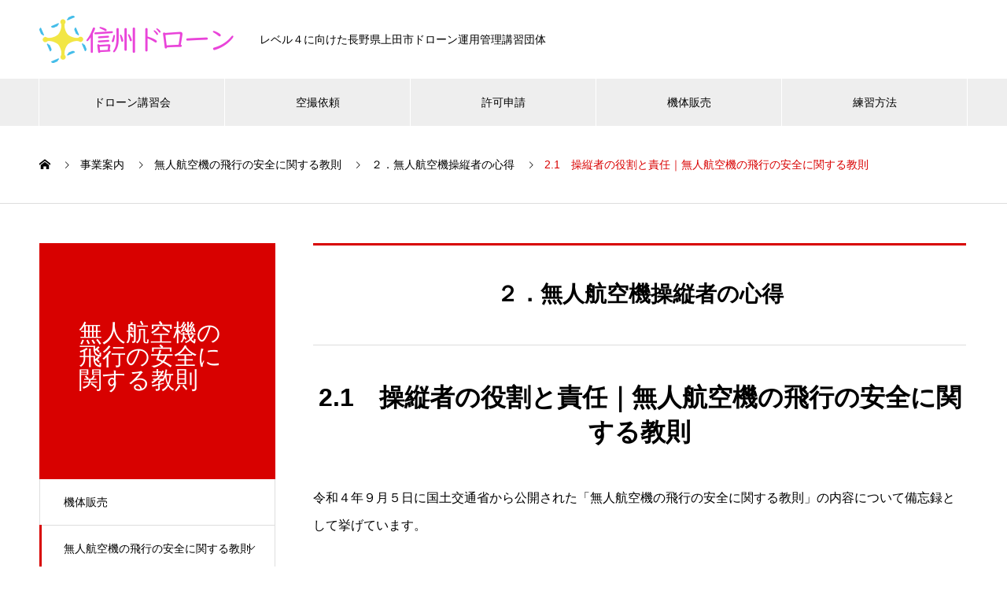

--- FILE ---
content_type: text/html; charset=UTF-8
request_url: http://drone.asisol.llc/service/2_1/
body_size: 11076
content:
<!DOCTYPE html>
<html lang="ja" prefix="og: http://ogp.me/ns#">
<head>
<meta charset="UTF-8">
  <meta name="viewport" content="width=device-width, initial-scale=1">
  <meta name="description" content="令和４年９月５日に国土交通省から公開された「無人航空機の飛行の安全に関する教則」の内容について備忘録として挙げています。このページの内容は全て国土交通省航空局「無人航空機の飛行の安全に関する教則」から引用しています。">
  <title>２．１　操縦者の役割と責任｜無人航空機の飛行の安全に関する教則 &#8211; 信州ドローン</title>
<meta name='robots' content='max-image-preview:large' />
	<style>img:is([sizes="auto" i], [sizes^="auto," i]) { contain-intrinsic-size: 3000px 1500px }</style>
	<link rel="alternate" type="application/rss+xml" title="信州ドローン &raquo; フィード" href="http://drone.asisol.llc/feed/" />
<link rel="alternate" type="application/rss+xml" title="信州ドローン &raquo; コメントフィード" href="http://drone.asisol.llc/comments/feed/" />
<link rel='stylesheet' id='wp-block-library-css' href='http://drone.asisol.llc/wp-includes/css/dist/block-library/style.min.css?ver=6.8.3' type='text/css' media='all' />
<style id='classic-theme-styles-inline-css' type='text/css'>
/*! This file is auto-generated */
.wp-block-button__link{color:#fff;background-color:#32373c;border-radius:9999px;box-shadow:none;text-decoration:none;padding:calc(.667em + 2px) calc(1.333em + 2px);font-size:1.125em}.wp-block-file__button{background:#32373c;color:#fff;text-decoration:none}
</style>
<style id='global-styles-inline-css' type='text/css'>
:root{--wp--preset--aspect-ratio--square: 1;--wp--preset--aspect-ratio--4-3: 4/3;--wp--preset--aspect-ratio--3-4: 3/4;--wp--preset--aspect-ratio--3-2: 3/2;--wp--preset--aspect-ratio--2-3: 2/3;--wp--preset--aspect-ratio--16-9: 16/9;--wp--preset--aspect-ratio--9-16: 9/16;--wp--preset--color--black: #000000;--wp--preset--color--cyan-bluish-gray: #abb8c3;--wp--preset--color--white: #ffffff;--wp--preset--color--pale-pink: #f78da7;--wp--preset--color--vivid-red: #cf2e2e;--wp--preset--color--luminous-vivid-orange: #ff6900;--wp--preset--color--luminous-vivid-amber: #fcb900;--wp--preset--color--light-green-cyan: #7bdcb5;--wp--preset--color--vivid-green-cyan: #00d084;--wp--preset--color--pale-cyan-blue: #8ed1fc;--wp--preset--color--vivid-cyan-blue: #0693e3;--wp--preset--color--vivid-purple: #9b51e0;--wp--preset--gradient--vivid-cyan-blue-to-vivid-purple: linear-gradient(135deg,rgba(6,147,227,1) 0%,rgb(155,81,224) 100%);--wp--preset--gradient--light-green-cyan-to-vivid-green-cyan: linear-gradient(135deg,rgb(122,220,180) 0%,rgb(0,208,130) 100%);--wp--preset--gradient--luminous-vivid-amber-to-luminous-vivid-orange: linear-gradient(135deg,rgba(252,185,0,1) 0%,rgba(255,105,0,1) 100%);--wp--preset--gradient--luminous-vivid-orange-to-vivid-red: linear-gradient(135deg,rgba(255,105,0,1) 0%,rgb(207,46,46) 100%);--wp--preset--gradient--very-light-gray-to-cyan-bluish-gray: linear-gradient(135deg,rgb(238,238,238) 0%,rgb(169,184,195) 100%);--wp--preset--gradient--cool-to-warm-spectrum: linear-gradient(135deg,rgb(74,234,220) 0%,rgb(151,120,209) 20%,rgb(207,42,186) 40%,rgb(238,44,130) 60%,rgb(251,105,98) 80%,rgb(254,248,76) 100%);--wp--preset--gradient--blush-light-purple: linear-gradient(135deg,rgb(255,206,236) 0%,rgb(152,150,240) 100%);--wp--preset--gradient--blush-bordeaux: linear-gradient(135deg,rgb(254,205,165) 0%,rgb(254,45,45) 50%,rgb(107,0,62) 100%);--wp--preset--gradient--luminous-dusk: linear-gradient(135deg,rgb(255,203,112) 0%,rgb(199,81,192) 50%,rgb(65,88,208) 100%);--wp--preset--gradient--pale-ocean: linear-gradient(135deg,rgb(255,245,203) 0%,rgb(182,227,212) 50%,rgb(51,167,181) 100%);--wp--preset--gradient--electric-grass: linear-gradient(135deg,rgb(202,248,128) 0%,rgb(113,206,126) 100%);--wp--preset--gradient--midnight: linear-gradient(135deg,rgb(2,3,129) 0%,rgb(40,116,252) 100%);--wp--preset--font-size--small: 13px;--wp--preset--font-size--medium: 20px;--wp--preset--font-size--large: 36px;--wp--preset--font-size--x-large: 42px;--wp--preset--spacing--20: 0.44rem;--wp--preset--spacing--30: 0.67rem;--wp--preset--spacing--40: 1rem;--wp--preset--spacing--50: 1.5rem;--wp--preset--spacing--60: 2.25rem;--wp--preset--spacing--70: 3.38rem;--wp--preset--spacing--80: 5.06rem;--wp--preset--shadow--natural: 6px 6px 9px rgba(0, 0, 0, 0.2);--wp--preset--shadow--deep: 12px 12px 50px rgba(0, 0, 0, 0.4);--wp--preset--shadow--sharp: 6px 6px 0px rgba(0, 0, 0, 0.2);--wp--preset--shadow--outlined: 6px 6px 0px -3px rgba(255, 255, 255, 1), 6px 6px rgba(0, 0, 0, 1);--wp--preset--shadow--crisp: 6px 6px 0px rgba(0, 0, 0, 1);}:where(.is-layout-flex){gap: 0.5em;}:where(.is-layout-grid){gap: 0.5em;}body .is-layout-flex{display: flex;}.is-layout-flex{flex-wrap: wrap;align-items: center;}.is-layout-flex > :is(*, div){margin: 0;}body .is-layout-grid{display: grid;}.is-layout-grid > :is(*, div){margin: 0;}:where(.wp-block-columns.is-layout-flex){gap: 2em;}:where(.wp-block-columns.is-layout-grid){gap: 2em;}:where(.wp-block-post-template.is-layout-flex){gap: 1.25em;}:where(.wp-block-post-template.is-layout-grid){gap: 1.25em;}.has-black-color{color: var(--wp--preset--color--black) !important;}.has-cyan-bluish-gray-color{color: var(--wp--preset--color--cyan-bluish-gray) !important;}.has-white-color{color: var(--wp--preset--color--white) !important;}.has-pale-pink-color{color: var(--wp--preset--color--pale-pink) !important;}.has-vivid-red-color{color: var(--wp--preset--color--vivid-red) !important;}.has-luminous-vivid-orange-color{color: var(--wp--preset--color--luminous-vivid-orange) !important;}.has-luminous-vivid-amber-color{color: var(--wp--preset--color--luminous-vivid-amber) !important;}.has-light-green-cyan-color{color: var(--wp--preset--color--light-green-cyan) !important;}.has-vivid-green-cyan-color{color: var(--wp--preset--color--vivid-green-cyan) !important;}.has-pale-cyan-blue-color{color: var(--wp--preset--color--pale-cyan-blue) !important;}.has-vivid-cyan-blue-color{color: var(--wp--preset--color--vivid-cyan-blue) !important;}.has-vivid-purple-color{color: var(--wp--preset--color--vivid-purple) !important;}.has-black-background-color{background-color: var(--wp--preset--color--black) !important;}.has-cyan-bluish-gray-background-color{background-color: var(--wp--preset--color--cyan-bluish-gray) !important;}.has-white-background-color{background-color: var(--wp--preset--color--white) !important;}.has-pale-pink-background-color{background-color: var(--wp--preset--color--pale-pink) !important;}.has-vivid-red-background-color{background-color: var(--wp--preset--color--vivid-red) !important;}.has-luminous-vivid-orange-background-color{background-color: var(--wp--preset--color--luminous-vivid-orange) !important;}.has-luminous-vivid-amber-background-color{background-color: var(--wp--preset--color--luminous-vivid-amber) !important;}.has-light-green-cyan-background-color{background-color: var(--wp--preset--color--light-green-cyan) !important;}.has-vivid-green-cyan-background-color{background-color: var(--wp--preset--color--vivid-green-cyan) !important;}.has-pale-cyan-blue-background-color{background-color: var(--wp--preset--color--pale-cyan-blue) !important;}.has-vivid-cyan-blue-background-color{background-color: var(--wp--preset--color--vivid-cyan-blue) !important;}.has-vivid-purple-background-color{background-color: var(--wp--preset--color--vivid-purple) !important;}.has-black-border-color{border-color: var(--wp--preset--color--black) !important;}.has-cyan-bluish-gray-border-color{border-color: var(--wp--preset--color--cyan-bluish-gray) !important;}.has-white-border-color{border-color: var(--wp--preset--color--white) !important;}.has-pale-pink-border-color{border-color: var(--wp--preset--color--pale-pink) !important;}.has-vivid-red-border-color{border-color: var(--wp--preset--color--vivid-red) !important;}.has-luminous-vivid-orange-border-color{border-color: var(--wp--preset--color--luminous-vivid-orange) !important;}.has-luminous-vivid-amber-border-color{border-color: var(--wp--preset--color--luminous-vivid-amber) !important;}.has-light-green-cyan-border-color{border-color: var(--wp--preset--color--light-green-cyan) !important;}.has-vivid-green-cyan-border-color{border-color: var(--wp--preset--color--vivid-green-cyan) !important;}.has-pale-cyan-blue-border-color{border-color: var(--wp--preset--color--pale-cyan-blue) !important;}.has-vivid-cyan-blue-border-color{border-color: var(--wp--preset--color--vivid-cyan-blue) !important;}.has-vivid-purple-border-color{border-color: var(--wp--preset--color--vivid-purple) !important;}.has-vivid-cyan-blue-to-vivid-purple-gradient-background{background: var(--wp--preset--gradient--vivid-cyan-blue-to-vivid-purple) !important;}.has-light-green-cyan-to-vivid-green-cyan-gradient-background{background: var(--wp--preset--gradient--light-green-cyan-to-vivid-green-cyan) !important;}.has-luminous-vivid-amber-to-luminous-vivid-orange-gradient-background{background: var(--wp--preset--gradient--luminous-vivid-amber-to-luminous-vivid-orange) !important;}.has-luminous-vivid-orange-to-vivid-red-gradient-background{background: var(--wp--preset--gradient--luminous-vivid-orange-to-vivid-red) !important;}.has-very-light-gray-to-cyan-bluish-gray-gradient-background{background: var(--wp--preset--gradient--very-light-gray-to-cyan-bluish-gray) !important;}.has-cool-to-warm-spectrum-gradient-background{background: var(--wp--preset--gradient--cool-to-warm-spectrum) !important;}.has-blush-light-purple-gradient-background{background: var(--wp--preset--gradient--blush-light-purple) !important;}.has-blush-bordeaux-gradient-background{background: var(--wp--preset--gradient--blush-bordeaux) !important;}.has-luminous-dusk-gradient-background{background: var(--wp--preset--gradient--luminous-dusk) !important;}.has-pale-ocean-gradient-background{background: var(--wp--preset--gradient--pale-ocean) !important;}.has-electric-grass-gradient-background{background: var(--wp--preset--gradient--electric-grass) !important;}.has-midnight-gradient-background{background: var(--wp--preset--gradient--midnight) !important;}.has-small-font-size{font-size: var(--wp--preset--font-size--small) !important;}.has-medium-font-size{font-size: var(--wp--preset--font-size--medium) !important;}.has-large-font-size{font-size: var(--wp--preset--font-size--large) !important;}.has-x-large-font-size{font-size: var(--wp--preset--font-size--x-large) !important;}
:where(.wp-block-post-template.is-layout-flex){gap: 1.25em;}:where(.wp-block-post-template.is-layout-grid){gap: 1.25em;}
:where(.wp-block-columns.is-layout-flex){gap: 2em;}:where(.wp-block-columns.is-layout-grid){gap: 2em;}
:root :where(.wp-block-pullquote){font-size: 1.5em;line-height: 1.6;}
</style>
<link rel='stylesheet' id='contact-form-7-css' href='http://drone.asisol.llc/wp-content/plugins/contact-form-7/includes/css/styles.css?ver=6.1.4' type='text/css' media='all' />
<link rel='stylesheet' id='dflip-style-css' href='http://drone.asisol.llc/wp-content/plugins/3d-flipbook-dflip-lite/assets/css/dflip.min.css?ver=2.4.20' type='text/css' media='all' />
<link rel='stylesheet' id='nano-style-css' href='http://drone.asisol.llc/wp-content/themes/nano_tcd065/style.css?ver=1.6.2' type='text/css' media='all' />
<script type="text/javascript" src="http://drone.asisol.llc/wp-includes/js/jquery/jquery.min.js?ver=3.7.1" id="jquery-core-js"></script>
<script type="text/javascript" src="http://drone.asisol.llc/wp-includes/js/jquery/jquery-migrate.min.js?ver=3.4.1" id="jquery-migrate-js"></script>
<link rel="https://api.w.org/" href="http://drone.asisol.llc/wp-json/" /><link rel="canonical" href="http://drone.asisol.llc/service/2_1/" />
<link rel='shortlink' href='http://drone.asisol.llc/?p=1002' />
<link rel="alternate" title="oEmbed (JSON)" type="application/json+oembed" href="http://drone.asisol.llc/wp-json/oembed/1.0/embed?url=http%3A%2F%2Fdrone.asisol.llc%2Fservice%2F2_1%2F" />
<link rel="alternate" title="oEmbed (XML)" type="text/xml+oembed" href="http://drone.asisol.llc/wp-json/oembed/1.0/embed?url=http%3A%2F%2Fdrone.asisol.llc%2Fservice%2F2_1%2F&#038;format=xml" />
<link rel="shortcut icon" href="http://drone.asisol.llc/wp-content/uploads/sites/8/2021/08/Asisol-logo.png">
<style>
.c-comment__form-submit:hover,.p-cb__item-btn a,.c-pw__btn,.p-readmore__btn:hover,.p-page-links a:hover span,.p-page-links > span,.p-pager a:hover,.p-pager span,.p-pagetop:focus,.p-pagetop:hover,.p-widget__title{background: #d90000}.p-breadcrumb__item{color: #d90000}.widget_nav_menu a:hover,.p-article02 a:hover .p-article02__title{color: #d90000}.p-entry__body a,.custom-html-widget a{color: #d90000}body{font-family: "Segoe UI", Verdana, "游ゴシック", YuGothic, "Hiragino Kaku Gothic ProN", Meiryo, sans-serif}.c-logo,.p-page-header__title,.p-banner__title,.p-cover__title,.p-archive-header__title,.p-article05__title,.p-article09__title,.p-cb__item-title,.p-article11__title,.p-article12__title,.p-index-content01__title,.p-header-content__title,.p-megamenu01__item-list > li > a,.p-article13__title,.p-megamenu02__title,.p-cover__header-title{font-family: "Times New Roman", "游明朝", "Yu Mincho", "游明朝体", "YuMincho", "ヒラギノ明朝 Pro W3", "Hiragino Mincho Pro", "HiraMinProN-W3", "HGS明朝E", "ＭＳ Ｐ明朝", "MS PMincho", serif; font-weight: 500}.p-hover-effect--type1:hover img{-webkit-transform: scale(1.2);transform: scale(1.2)}.p-blog__title{color: #000000;font-size: 28px}.p-cat--1{color: ;border: 1px solid }.p-cat--3{color: #000000;border: 1px solid #000000}.p-cat--6{color: #000000;border: 1px solid #000000}.p-cat--9{color: #000000;border: 1px solid #000000}.p-cat--12{color: #000000;border: 1px solid #000000}.p-article04:hover a .p-article04__title{color: #d80100}.p-article06__content{border-left: 4px solid #d80100}.p-article06__title a:hover{color: #d80100}.p-article06__cat:hover{background: #d80100}.l-header{background: #ffffff}.l-header--fixed.is-active{background: #ffffff}.l-header__desc{color: #000000;font-size: 14px}.l-header__nav{background: #eeeeee}.p-global-nav > li > a,.p-menu-btn{color: #000000}.p-global-nav > li > a:hover,.p-global-nav > .current-menu-item > a{background: #d90000;color: #ffffff}.p-global-nav .sub-menu a{background: #d90000;color: #ffffff}.p-global-nav .sub-menu a:hover{background: #a40000;color: #ffffff}.p-global-nav .menu-item-has-children > a > .p-global-nav__toggle::before{border-color: #000000}.p-megamenu02::before{background: #d80100}.p-megamenu02__list a:hover .p-article13__title{color: #d80100}.p-footer-banners{background: #f4f4f4}.p-info{background: #ffffff;color: #000000}.p-info__logo{font-size: 40px}.p-info__desc{color: #000000;font-size: 14px}.p-footer-widgets{background: #ffffff;color: #000000}.p-footer-widget__title{color: #d90000}.p-footer-nav{background: #ffffff;color: #000000}.p-footer-nav a{color: #000000}.p-footer-nav a:hover{color: #000000}.p-copyright{background: #d90000}.p-blog__title,.p-entry,.p-headline,.p-cat-list__title{border-top: 3px solid #d80100}.p-works-entry__header{border-bottom: 3px solid #d80100}.p-article01 a:hover .p-article01__title,.p-article03 a:hover .p-article03__title,.p-article05__link,.p-article08__title a:hover,.p-article09__link,.p-article07 a:hover .p-article07__title,.p-article10 a:hover .p-article10__title{color: #d80100}.p-page-header,.p-list__item a::before,.p-cover__header,.p-works-entry__cat:hover,.p-service-cat-header{background: #d80100}.p-page-header__title,.p-cover__header-title{color: #ffffff;font-size: 30px}.p-page-header__sub,.p-cover__header-sub{color: #ffffff;font-size: 16px}.p-service-entry__title{font-size: 32px}.p-entry__body{font-size: 16px}@media screen and (max-width: 767px) {.p-blog__title{font-size: 24px}.p-list .is-current > a{color: #d80100}.p-service-entry__title{font-size: 20px}.p-entry__body{font-size: 14px}}@media screen and (max-width: 1199px) {.p-global-nav > li > a,.p-global-nav > li > a:hover{background: #ffffff;color: #000000}}@media screen and (max-width: 991px) {.p-page-header__title,.p-cover__header-title{font-size: 20px}.p-page-header__sub,.p-cover__header-sub{font-size: 14px}}.c-load--type1 { border: 3px solid rgba(217, 0, 0, 0.2); border-top-color: #d90000; }
</style>
<link rel="icon" href="http://drone.asisol.llc/wp-content/uploads/sites/8/2021/08/cropped-Asisol-logo-32x32.png" sizes="32x32" />
<link rel="icon" href="http://drone.asisol.llc/wp-content/uploads/sites/8/2021/08/cropped-Asisol-logo-192x192.png" sizes="192x192" />
<link rel="apple-touch-icon" href="http://drone.asisol.llc/wp-content/uploads/sites/8/2021/08/cropped-Asisol-logo-180x180.png" />
<meta name="msapplication-TileImage" content="http://drone.asisol.llc/wp-content/uploads/sites/8/2021/08/cropped-Asisol-logo-270x270.png" />
</head>
<body class="wp-singular service-template-default single single-service postid-1002 wp-theme-nano_tcd065">

  <div id="site_loader_overlay">
  <div id="site_loader_animation" class="c-load--type1">
      </div>
</div>

  <header id="js-header" class="l-header l-header--fixed">
    <div class="l-header__inner l-inner">

      <div class="l-header__logo c-logo">
    <a href="http://drone.asisol.llc/">
    <img src="http://drone.asisol.llc/wp-content/uploads/sites/8/2021/08/logo.png" alt="信州ドローン" width="250">
  </a>
  </div>

      <p class="l-header__desc">レベル４に向けた長野県上田市ドローン運用管理講習団体</p>

      
   
    </div>
    <button id="js-menu-btn" class="p-menu-btn c-menu-btn"></button>
    <nav id="js-header__nav" class="l-header__nav">
      <ul id="js-global-nav" class="p-global-nav l-inner"><li id="menu-item-116" class="menu-item menu-item-type-post_type menu-item-object-page menu-item-116"><a href="http://drone.asisol.llc/training/">ドローン講習会<span class="p-global-nav__toggle"></span></a></li>
<li id="menu-item-115" class="menu-item menu-item-type-post_type menu-item-object-page menu-item-115"><a href="http://drone.asisol.llc/helicopter-shot/">空撮依頼<span class="p-global-nav__toggle"></span></a></li>
<li id="menu-item-120" class="menu-item menu-item-type-taxonomy menu-item-object-service_category menu-item-120"><a href="http://drone.asisol.llc/service_category/application/">許可申請<span class="p-global-nav__toggle"></span></a></li>
<li id="menu-item-117" class="menu-item menu-item-type-taxonomy menu-item-object-service_category menu-item-117"><a href="http://drone.asisol.llc/service_category/aircraft/">機体販売<span class="p-global-nav__toggle"></span></a></li>
<li id="menu-item-118" class="menu-item menu-item-type-taxonomy menu-item-object-service_category menu-item-118"><a href="http://drone.asisol.llc/service_category/practice/">練習方法<span class="p-global-nav__toggle"></span></a></li>
</ul>      <button id="js-header__nav-close" class="l-header__nav-close p-close-btn">閉じる</button>
    </nav>

    
  </header>
  <main class="l-main">
<ol class="p-breadcrumb c-breadcrumb l-inner" itemscope itemtype="http://schema.org/BreadcrumbList">
<li class="p-breadcrumb__item c-breadcrumb__item c-breadcrumb__item--home" itemprop="itemListElement" itemscope itemtype="http://schema.org/ListItem"><a href="http://drone.asisol.llc/" itemprop="item"><span itemprop="name">HOME</span></a><meta itemprop="position" content="1"></li>
<li class="p-breadcrumb__item c-breadcrumb__item" itemprop="itemListElement" itemscope itemtype="http://schema.org/ListItem"><a href="http://drone.asisol.llc/service/" itemprop="item"><span itemprop="name">事業案内</span></a><meta itemprop="position" content="2"></li>
<li class="p-breadcrumb__item c-breadcrumb__item" itemprop="itemListElement" itemscope itemtype="http://schema.org/ListItem"><a href="http://drone.asisol.llc/service_category/%e7%84%a1%e4%ba%ba%e8%88%aa%e7%a9%ba%e6%a9%9f%e3%81%ae%e9%a3%9b%e8%a1%8c%e3%81%ae%e5%ae%89%e5%85%a8%e3%81%ab%e9%96%a2%e3%81%99%e3%82%8b%e6%95%99%e5%89%87/" itemprop="item"><span itemprop="name">無人航空機の飛行の安全に関する教則</span></a><meta itemprop="position" content="3"></li>
<li class="p-breadcrumb__item c-breadcrumb__item" itemprop="itemListElement" itemscope itemtype="http://schema.org/ListItem"><a href="http://drone.asisol.llc/service_category/2/" itemprop="item"><span itemprop="name">２．無人航空機操縦者の心得</span></a><meta itemprop="position" content="4"></li>
<li class="p-breadcrumb__item c-breadcrumb__item" itemprop="itemListElement" itemscope itemtype="http://schema.org/ListItem"><span itemprop="name">2.1　操縦者の役割と責任｜無人航空機の飛行の安全に関する教則</span><meta itemprop="position" content="5"></li>
</ol>

<div class="l-contents l-contents--grid">

  <div class="l-contents__inner l-inner">

    <header class="l-page-header">
  <div class="p-page-header">
    <h1 class="p-page-header__title">無人航空機の飛行の安全に関する教則</h1>
    <p class="p-page-header__sub"></p>
  </div>
  <ul id="js-list" class="p-list">
<li class="p-list__item"><a href="http://drone.asisol.llc/service_category/aircraft/">機体販売</a></li><li class="p-list__item p-list__item--has-children"><a href="http://drone.asisol.llc/service_category/%e7%84%a1%e4%ba%ba%e8%88%aa%e7%a9%ba%e6%a9%9f%e3%81%ae%e9%a3%9b%e8%a1%8c%e3%81%ae%e5%ae%89%e5%85%a8%e3%81%ab%e9%96%a2%e3%81%99%e3%82%8b%e6%95%99%e5%89%87/">無人航空機の飛行の安全に関する教則<span class="p-list__item-toggle"></span></a><ul class="p-list__item-sub" style="display: none;"><li class="p-list__item is-current"><a href="http://drone.asisol.llc/service_category/2/">２．無人航空機操縦者の心得</a></li><li class="p-list__item"><a href="http://drone.asisol.llc/service_category/3/">３．無人航空機に関する規則</a></li><li class="p-list__item"><a href="http://drone.asisol.llc/service_category/4/">４．無人航空機のシステム</a></li><li class="p-list__item"><a href="http://drone.asisol.llc/service_category/5/">５．無人航空機の操縦者及び運航体制</a></li><li class="p-list__item"><a href="http://drone.asisol.llc/service_category/6/">６．運行上のリスク管理</a></li></ul></li><li class="p-list__item"><a href="http://drone.asisol.llc/service_category/practice/">練習方法</a></li><li class="p-list__item"><a href="http://drone.asisol.llc/service_category/application/">許可申請</a></li></ul>
</header>

    <div class="l-primary">

            <article class="p-service-entry">

                <div class="p-headline p-headline--lg">２．無人航空機操縦者の心得</div>
        
        <header class="p-service-entry__header">
          <h1 class="p-service-entry__title">2.1　操縦者の役割と責任｜無人航空機の飛行の安全に関する教則</h1>

          
        </header>
        <div class="p-entry__body">
        <p>令和４年９月５日に国土交通省から公開された「無人航空機の飛行の安全に関する教則」の内容について備忘録として挙げています。</p>
<p>以下の内容は全て国土交通省航空局「<a href="https://www.mlit.go.jp/common/001510311.pdf" target="_blank" rel="noopener">無人航空機の飛行の安全に関する教則</a>」から引用しています。</p>
<h3 class="style3a" style="border-color: #cccccc;">２．１　操縦者の役割と責任</h3>
<h4 class="style4a" style="border-color: #000000;">２．１．１　　操縦者としての自覚</h4>
<blockquote><p>①　無人航空機の運航や安全管理などに対して責任を負うこと。<br />
②　知識と能力に裏付けられた的確な判断を行うこと。<br />
③　操縦者としての自覚を持ち、あらゆる状況下で、常に人の安全を守ることを第一に考えること。</p></blockquote>
<h4 class="style4a" style="border-color: #000000;">２．１．２　　役割分担の明確化</h4>
<blockquote><p>①　無人航空機操縦者技能証明（以下単に「技能証明」という。）の保有者が複数いる場合は、誰が意図する飛行の操縦者なのか飛行前に明確にしておくこと。<br />
②　補助者を配置する場合は、役割を必ず確認し、操縦者との連絡手段の確保など安全確認を行うことができる体制としておくこと。</p></blockquote>
<h4 class="style4a" style="border-color: #000000;">２．１．３　　準備を怠らない</h4>
<blockquote><p>無人航空機の事故は、飛行前の様々な準備不足が直接的又は間接的な原因となっていることが多いことから、事前の準備を怠らないこと。レクリエーション目的で飛行する場合でも、業務のために飛行する場合でも、安全に飛行するためのルールに関する情報、リソース、ツールを入手すること。</p></blockquote>
<h4 class="style4a" style="border-color: #000000;">２．１．４　　ルール・マナーの遵守</h4>
<blockquote><p>①　安全のために、法令やルールを順守すること。<br />
②　空域は、無人航空機のみでなく航空機も利用している。航空機と無人航空機との間で飛行の進路が交差し、又は接近する場合には、航空機の航行の安全を確保するため、無人航空機側が回避する行動をとること。<br />
③　飛行させる場所ごとのルールや遵守事項に従い、一般社会通念上のマナーを守るとともに、モラルのある飛行を行うこと。<br />
④　飛行に際しては、騒音の発生に注意をすること。</p></blockquote>
<h4 class="style4a" style="border-color: #000000;">２．１．５　　無理をしない</h4>
<blockquote><p>①　自然を侮らず、謙虚な気持ちで、無理をしない。<br />
②　計画の中止や帰還させる勇気を持つこと。危険な状況を乗り切ることよりも、危険を事前に回避することの方が重要である。</p></blockquote>
<h4 class="style4a" style="border-color: #000000;">２．１．６　　社会に対する操縦者の責任</h4>
<blockquote><p>操縦者は、飛行を開始してから終了するまで、全てに責任を問われる。操縦者の最も基本的な責任は、飛行を安全に成し遂げることにある。したがって、飛行の全体にわたって安全を確保するための対策を実施する必要があり、その責任は操縦者が負っていることを自覚すること。</p></blockquote>
<h4 class="style4a" style="border-color: #000000;">２．１．７　　第三者及び関係者に対する操縦者の責任</h4>
<blockquote><p>第三者や関係者が危険を感じるような操縦をしない、第三者が容易に近づくことのないような飛行経路を選択するなど、常に第三者及び関係者の安全を意識すること。</p></blockquote>
<h4 class="style4a" style="border-color: #000000;">２．１．８　　事故を起こしたときに操縦者が負う法的責任</h4>
<blockquote><p>衝突や墜落等の事故を起こしたときに、操縦者が負うことのある責任には「刑事責任」「民事責任」があり、また「行政処分」を受けることがある。</p>
<h5 class="style5a">（１）　刑事責任</h5>
<p>衝突や墜落により死傷者が発生した場合、事故の内容により「業務上過失致死傷」などの刑事責任（懲役、罰金等）を追う場合がある。</p>
<h5 class="style5a">（２）　民事責任</h5>
<p>操縦者は、被害者に対して民法に基づく「損害賠償責任」を追う場合がある。</p>
<h5 class="style5a">（３）　行政処分</h5>
<p>航空法（昭和２７年法律第２３１号）への違反や無人航空機を飛行させるに当たり非行又は重大な過失があった場合には、次のような行政処分の対象となる。<br />
①　技能証明の取り消し<br />
②　技能証明の効力停止（期間は１年以内）</p></blockquote>
        </div>
      </article>
      
    </div><!-- /.l-primary -->

    <div class="l-secondary">
</div><!-- /.l-secondary -->

  </div>
</div>

  </main>
  <footer class="l-footer">

        <div class="p-footer-banners">
      <ul class="p-footer-banners__list l-inner">

        <li class="p-footer-banners__list-item p-banner p-banner--lg"><a href="https://asisol.llc" target="_blank"><div class="p-banner__content" style="background: linear-gradient(to right, rgba(0,0,0, 0.75) 0%, transparent 75%);"><p>地域の未来を創造する</p></div><img width="740" height="280" src="http://drone.asisol.llc/wp-content/uploads/sites/8/2021/08/asisol.jpg" class="attachment-size5 size-size5" alt="Asisol.LLC｜地域の未来を創造する" decoding="async" loading="lazy" srcset="http://drone.asisol.llc/wp-content/uploads/sites/8/2021/08/asisol.jpg 740w, http://drone.asisol.llc/wp-content/uploads/sites/8/2021/08/asisol-300x114.jpg 300w" sizes="auto, (max-width: 740px) 100vw, 740px" /></a></li><li class="p-footer-banners__list-item p-banner p-banner--lg"><a href="https://dpcajapan.org" target="_blank"><div class="p-banner__content" style="background: linear-gradient(to right, rgba(0,0,0, 0.75) 0%, transparent 75%);"><p>一般社団法人<br />
ドローン撮影クリエイターズ協会</p></div><img width="740" height="280" src="http://drone.asisol.llc/wp-content/uploads/sites/8/2021/08/DPCA.jpg" class="attachment-size5 size-size5" alt="DPCA｜一般社団法人ドローン撮影クリエイターズ協会" decoding="async" loading="lazy" srcset="http://drone.asisol.llc/wp-content/uploads/sites/8/2021/08/DPCA.jpg 740w, http://drone.asisol.llc/wp-content/uploads/sites/8/2021/08/DPCA-300x114.jpg 300w" sizes="auto, (max-width: 740px) 100vw, 740px" /></a></li><li class="p-footer-banners__list-item p-banner p-banner--lg"><a href="https://www.mlit.go.jp" target="_blank"><div class="p-banner__content" style="background: linear-gradient(to right, rgba(0,0,0, 0.75) 0%, transparent 75%);"><p>国土交通省</p></div><img width="740" height="280" src="http://drone.asisol.llc/wp-content/uploads/sites/8/2021/08/MLIT.jpg" class="attachment-size5 size-size5" alt="国土交通省" decoding="async" loading="lazy" srcset="http://drone.asisol.llc/wp-content/uploads/sites/8/2021/08/MLIT.jpg 740w, http://drone.asisol.llc/wp-content/uploads/sites/8/2021/08/MLIT-300x114.jpg 300w" sizes="auto, (max-width: 740px) 100vw, 740px" /></a></li>
      </ul>
    </div>
    
    <div class="p-info">
      <div class="p-info__inner l-inner">

        <div class="p-info__logo c-logo">
    <a href="http://drone.asisol.llc/">
  <img src="http://drone.asisol.llc/wp-content/uploads/sites/8/2021/08/logo.png" alt="信州ドローン" width="250">
  </a>
  </div>

        <p class="p-info__desc">レベル４に向けた長野県上田市ドローン運用管理講習団体</p>

	      <ul class="p-social-nav">
                    <li class="p-social-nav__item p-social-nav__item--facebook"><a href="https://www.facebook.com/asisol.llc" rel="nofollow" target="_blank" title="Facebook"></a></li>
                                                            <li class="p-social-nav__item p-social-nav__item--mail"><a href="mailto:info@asisol.llc" rel="nofollow" target="_blank" title="Mail"></a></li>
                                <li class="p-social-nav__item p-social-nav__item--rss"><a href="http://drone.asisol.llc/feed/" rel="nofollow" target="_blank" title="RSS"></a></li>
          	      </ul>
      </div>
    </div>
        <ul id="menu-%e3%83%95%e3%83%83%e3%82%bf%e3%83%bc%e3%83%a1%e3%83%8b%e3%83%a5%e3%83%bc" class="p-footer-nav"><li id="menu-item-122" class="menu-item menu-item-type-post_type_archive menu-item-object-company menu-item-122"><a href="http://drone.asisol.llc/operation/">運営会社</a></li>
<li id="menu-item-121" class="menu-item menu-item-type-post_type menu-item-object-page menu-item-privacy-policy menu-item-121"><a rel="privacy-policy" href="http://drone.asisol.llc/privacy-policy/">プライバシーポリシー</a></li>
<li id="menu-item-123" class="menu-item menu-item-type-post_type menu-item-object-page menu-item-123"><a href="http://drone.asisol.llc/inquiry/">お問い合わせ</a></li>
</ul>    <p class="p-copyright">
      <small>Copyright &copy; 信州ドローン All Rights Reserved.</small>
    </p>
    <div id="js-pagetop" class="p-pagetop"><a href="#"></a></div>
  </footer>
  <script type="speculationrules">
{"prefetch":[{"source":"document","where":{"and":[{"href_matches":"\/*"},{"not":{"href_matches":["\/wp-*.php","\/wp-admin\/*","\/wp-content\/uploads\/sites\/8\/*","\/wp-content\/*","\/wp-content\/plugins\/*","\/wp-content\/themes\/nano_tcd065\/*","\/*\\?(.+)"]}},{"not":{"selector_matches":"a[rel~=\"nofollow\"]"}},{"not":{"selector_matches":".no-prefetch, .no-prefetch a"}}]},"eagerness":"conservative"}]}
</script>
<script type="text/javascript" src="http://drone.asisol.llc/wp-includes/js/dist/hooks.min.js?ver=4d63a3d491d11ffd8ac6" id="wp-hooks-js"></script>
<script type="text/javascript" src="http://drone.asisol.llc/wp-includes/js/dist/i18n.min.js?ver=5e580eb46a90c2b997e6" id="wp-i18n-js"></script>
<script type="text/javascript" id="wp-i18n-js-after">
/* <![CDATA[ */
wp.i18n.setLocaleData( { 'text direction\u0004ltr': [ 'ltr' ] } );
/* ]]> */
</script>
<script type="text/javascript" src="http://drone.asisol.llc/wp-content/plugins/contact-form-7/includes/swv/js/index.js?ver=6.1.4" id="swv-js"></script>
<script type="text/javascript" id="contact-form-7-js-translations">
/* <![CDATA[ */
( function( domain, translations ) {
	var localeData = translations.locale_data[ domain ] || translations.locale_data.messages;
	localeData[""].domain = domain;
	wp.i18n.setLocaleData( localeData, domain );
} )( "contact-form-7", {"translation-revision-date":"2025-06-27 09:47:49+0000","generator":"GlotPress\/4.0.1","domain":"messages","locale_data":{"messages":{"":{"domain":"messages","plural-forms":"nplurals=1; plural=0;","lang":"ja_JP"},"This contact form is placed in the wrong place.":["\u3053\u306e\u30b3\u30f3\u30bf\u30af\u30c8\u30d5\u30a9\u30fc\u30e0\u306f\u9593\u9055\u3063\u305f\u4f4d\u7f6e\u306b\u7f6e\u304b\u308c\u3066\u3044\u307e\u3059\u3002"],"Error:":["\u30a8\u30e9\u30fc:"]}},"comment":{"reference":"includes\/js\/index.js"}} );
/* ]]> */
</script>
<script type="text/javascript" id="contact-form-7-js-before">
/* <![CDATA[ */
var wpcf7 = {
    "api": {
        "root": "http:\/\/drone.asisol.llc\/wp-json\/",
        "namespace": "contact-form-7\/v1"
    }
};
/* ]]> */
</script>
<script type="text/javascript" src="http://drone.asisol.llc/wp-content/plugins/contact-form-7/includes/js/index.js?ver=6.1.4" id="contact-form-7-js"></script>
<script type="text/javascript" src="http://drone.asisol.llc/wp-content/plugins/3d-flipbook-dflip-lite/assets/js/dflip.min.js?ver=2.4.20" id="dflip-script-js"></script>
<script type="text/javascript" src="http://drone.asisol.llc/wp-content/themes/nano_tcd065/assets/js/bundle.js?ver=1.6.2" id="nano-bundle-js"></script>
<script type="text/javascript" src="http://drone.asisol.llc/wp-content/themes/nano_tcd065/assets/js/comment.js?ver=1.6.2" id="nano-comment-js"></script>
        <script data-cfasync="false">
            window.dFlipLocation = 'http://drone.asisol.llc/wp-content/plugins/3d-flipbook-dflip-lite/assets/';
            window.dFlipWPGlobal = {"text":{"toggleSound":"Turn on\/off Sound","toggleThumbnails":"Toggle Thumbnails","toggleOutline":"Toggle Outline\/Bookmark","previousPage":"Previous Page","nextPage":"Next Page","toggleFullscreen":"Toggle Fullscreen","zoomIn":"Zoom In","zoomOut":"Zoom Out","toggleHelp":"Toggle Help","singlePageMode":"Single Page Mode","doublePageMode":"Double Page Mode","downloadPDFFile":"Download PDF File","gotoFirstPage":"Goto First Page","gotoLastPage":"Goto Last Page","share":"Share","mailSubject":"I wanted you to see this FlipBook","mailBody":"Check out this site {{url}}","loading":"DearFlip: Loading "},"viewerType":"flipbook","moreControls":"download,pageMode,startPage,endPage,sound","hideControls":"","scrollWheel":"false","backgroundColor":"#777","backgroundImage":"","height":"auto","paddingLeft":"20","paddingRight":"20","controlsPosition":"bottom","duration":800,"soundEnable":"true","enableDownload":"true","showSearchControl":"false","showPrintControl":"false","enableAnnotation":false,"enableAnalytics":"false","webgl":"true","hard":"none","maxTextureSize":"1600","rangeChunkSize":"524288","zoomRatio":1.5,"stiffness":3,"pageMode":"0","singlePageMode":"0","pageSize":"0","autoPlay":"false","autoPlayDuration":5000,"autoPlayStart":"false","linkTarget":"2","sharePrefix":"flipbook-"};
        </script>
      <script>
(function($) {
  var initialized = false;
  var initialize = function() {
    if (initialized) return;
    initialized = true;

    $(document).trigger('js-initialized');
    $(window).trigger('resize').trigger('scroll');
  };

  	$(window).load(function() {
    setTimeout(initialize, 800);
		$('#site_loader_animation:not(:hidden, :animated)').delay(600).fadeOut(400);
		$('#site_loader_overlay:not(:hidden, :animated)').delay(900).fadeOut(800);
	});
	setTimeout(function(){
		setTimeout(initialize, 800);
		$('#site_loader_animation:not(:hidden, :animated)').delay(600).fadeOut(400);
		$('#site_loader_overlay:not(:hidden, :animated)').delay(900).fadeOut(800);
	}, 3000);

  
})(jQuery);
</script>
</body>
</html>
